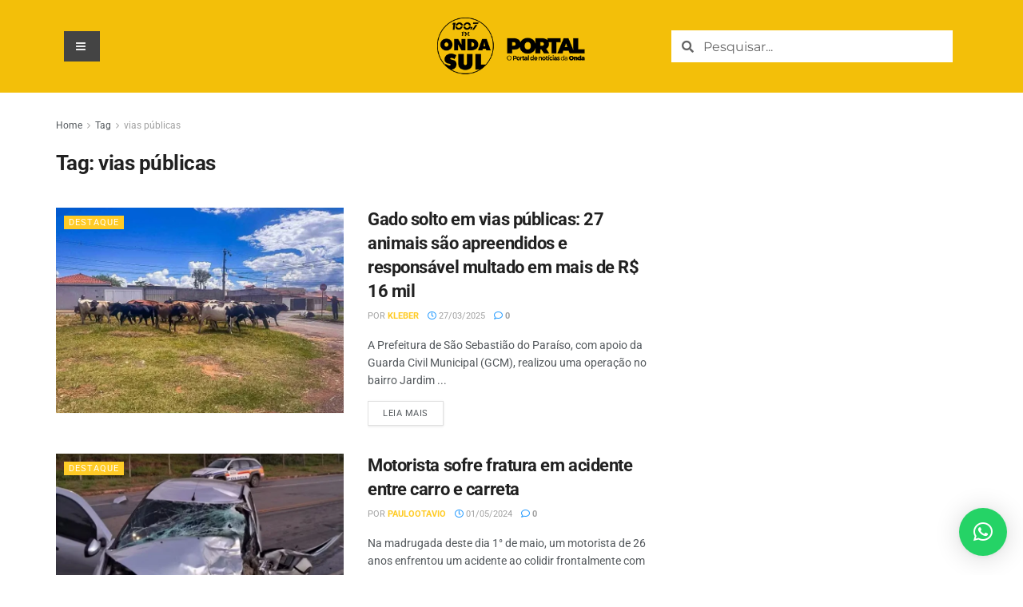

--- FILE ---
content_type: text/html; charset=utf-8
request_url: https://www.google.com/recaptcha/api2/aframe
body_size: 173
content:
<!DOCTYPE HTML><html><head><meta http-equiv="content-type" content="text/html; charset=UTF-8"></head><body><script nonce="MngwmlvJhqmxaz56Ko5_dQ">/** Anti-fraud and anti-abuse applications only. See google.com/recaptcha */ try{var clients={'sodar':'https://pagead2.googlesyndication.com/pagead/sodar?'};window.addEventListener("message",function(a){try{if(a.source===window.parent){var b=JSON.parse(a.data);var c=clients[b['id']];if(c){var d=document.createElement('img');d.src=c+b['params']+'&rc='+(localStorage.getItem("rc::a")?sessionStorage.getItem("rc::b"):"");window.document.body.appendChild(d);sessionStorage.setItem("rc::e",parseInt(sessionStorage.getItem("rc::e")||0)+1);localStorage.setItem("rc::h",'1769339356723');}}}catch(b){}});window.parent.postMessage("_grecaptcha_ready", "*");}catch(b){}</script></body></html>